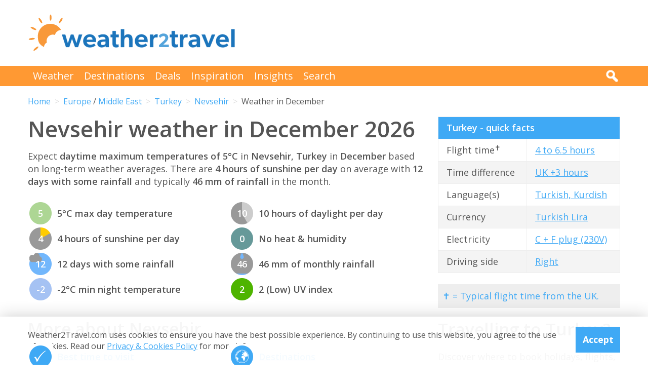

--- FILE ---
content_type: text/html; charset=UTF-8
request_url: https://weather2travel.com/turkey/nevsehir/december/
body_size: 12563
content:


<!DOCTYPE html>
<!--[if lt IE 7]> <html class="no-js ie6 oldie" lang="en"> <![endif]-->
<!--[if IE 7]>    <html class="no-js ie7 oldie" lang="en"> <![endif]-->
<!--[if IE 8]>    <html class="no-js ie8 oldie" lang="en"> <![endif]-->
<!--[if gt IE 8]><!--> <html class="no-js" lang="en"> <!--<![endif]-->
<head><!-- Google tag (gtag.js) -->
<script async src="https://www.googletagmanager.com/gtag/js?id=G-2JJSB653K2"></script>
<script>
  window.dataLayer = window.dataLayer || [];
  function gtag(){dataLayer.push(arguments);}
  gtag('js', new Date());

  gtag('config', 'G-2JJSB653K2');
</script>
	<meta charset="utf-8" />
	<meta http-equiv="X-UA-Compatible" content="IE=edge,chrome=1" />

	<title>Nevsehir weather in December 2026 | Turkey: How hot?</title>
	<meta name="description" content="Nevsehir December weather guide. Check temperature, rainfall &amp; sunshine averages &amp; more in December 2026 for Nevsehir, Turkey" />

	<link href="//fonts.googleapis.com/css?family=Open+Sans:300,400,700,600" rel="stylesheet" type="text/css">
	<link href="//maxcdn.bootstrapcdn.com/font-awesome/4.3.0/css/font-awesome.min.css" rel="stylesheet" type="text/css">
	<link href="/css/normalize.min.css?v=20160712" rel="stylesheet" type="text/css" />
	<link href="/css/main.min.css?v=20180622" rel="stylesheet" type="text/css" />
	<link href="/css/search.min.css?v=20200803" rel="stylesheet" type="text/css" />
	<link href="/css/content.min.css?v=20170125" rel="stylesheet" type="text/css" />

	<!-- Responsive and mobile friendly stuff -->
	<meta http-equiv="cleartype" content="on">
	<meta name="HandheldFriendly" content="True">
	<meta name="MobileOptimized" content="320">
	<meta name="viewport" content="width=device-width" />
	<!--                                      -->

	<!-- Twitter Card data -->
	<meta name="twitter:card" content="summary" />
	<meta name="twitter:site" content="@weather2travel">
	<meta name="twitter:title" content="Nevsehir weather in December 2026 | Turkey: How hot?">
	<meta name="twitter:description" content="Nevsehir December weather guide. Check temperature, rainfall &amp; sunshine averages &amp; more in December 2026 for Nevsehir, Turkey">
	<meta name="twitter:image" content="">
	<meta name="twitter:creator" content="@weather2travel">
	<meta name="twitter:url" content="https://www.weather2travel.com/turkey/nevsehir/december/" />
	<meta name="twitter:title" content="Nevsehir weather in December 2026 | Turkey: How hot?" />

	<!-- Open Graph data -->
	<meta property="og:title" content="Nevsehir weather in December 2026 | Turkey: How hot?" />
	<meta property="og:type" content="website" />
	<meta property="og:url" content="https://www.weather2travel.com/turkey/nevsehir/december/" />
	<meta property="og:image" content="" />
	<meta property="og:site_name" content="Weather2Travel.com" />
	<meta property="og:description" content="Nevsehir December weather guide. Check temperature, rainfall &amp; sunshine averages &amp; more in December 2026 for Nevsehir, Turkey" />

<script language="javascript" type="text/javascript" src="/js/jquery-1.11.2.min.js"></script>
<script language="javascript" type="text/javascript" src="/js/discount-code.min.js?v=20200820"></script>

	<meta name="robots" content="index, follow" />
	<meta name="robots" content="NOODP" />
	<meta name="author" content="Weather2Travel.com" />
	<meta name="copyright" content="Copyright (c) 2005-2026" />
	<meta name="revised" content="Tue, 20 Jan 2026 0:00:00 UTC" />
	<meta name="last-modified" content="Tue, 20 Jan 2026 0:00:00 UTC" />
	<link rel="canonical" href="https://www.weather2travel.com/turkey/nevsehir/december/" />
	<link rel="icon" href="/favicon.ico" type="image/x-icon" />
	<link rel="apple-touch-icon" href="/iphone.png"/>

<!-- Facebook Pixel Code -->
<script>
!function(f,b,e,v,n,t,s){if(f.fbq)return;n=f.fbq=function(){n.callMethod?
n.callMethod.apply(n,arguments):n.queue.push(arguments)};if(!f._fbq)f._fbq=n;
n.push=n;n.loaded=!0;n.version='2.0';n.queue=[];t=b.createElement(e);t.async=!0;
t.src=v;s=b.getElementsByTagName(e)[0];s.parentNode.insertBefore(t,s)}(window,
document,'script','https://connect.facebook.net/en_US/fbevents.js');

fbq('init', '237444546639682');
fbq('track', "PageView");

fbq('track', 'ViewContent');

</script>

<noscript><img height="1" width="1" style="display:none"
src="https://www.facebook.com/tr?id=237444546639682&ev=PageView&noscript=1"
/></noscript>
<!-- End Facebook Pixel Code -->

<script>
  (adsbygoogle = window.adsbygoogle || []).push({
    google_ad_client: "ca-pub-3094975846763119",
    enable_page_level_ads: true
  });
</script>

<script type="application/ld+json"> {
"@context": "https://schema.org", 
"@type": "FAQPage", 
"@id": "https://www.weather2travel.com/turkey/nevsehir/december/#faqs", 
"headline": "Nevsehir weather in December 2026 | Turkey: How hot?", 
"url": "https://www.weather2travel.com/turkey/nevsehir/december/", 
"mainEntity": [ 
 { "@type": "Question", "name": "How warm is it in Nevsehir in December?", 
  "acceptedAnswer": { "@type": "Answer", 
  "text": "Daytime temperatures usually reach 11&deg;C in Nevsehir in December, falling to 5&deg;C at night. " }} 

,  { "@type": "Question", "name": "How sunny is it in Nevsehir in December?", 
  "acceptedAnswer": { "@type": "Answer", 
  "text": "There are normally 4 hours of bright sunshine each day in Nevsehir in December - that's 46% of daylight hours. " }} 

,  { "@type": "Question", "name": "Is the sea cold around Nevsehir in December?", 
  "acceptedAnswer": { "@type": "Answer", 
  "text": "The average sea temperature around Nevsehir in December is 10&deg;C." }} 

,  { "@type": "Question", "name": "Does it rain in Nevsehir in December?", 
  "acceptedAnswer": { "@type": "Answer", 
  "text": "There are usually 18 days with some rain in Nevsehir in December and the average monthly rainfall is 126mm. " }} 

]  
} </script>  

<script type="application/ld+json">
    {
        "@context" : "http://schema.org",
        "@type" : "WebSite",
        "name" : "Weather2Travel.com",
        "alternateName": "Weather2Travel",
        "url" : "https://www.weather2travel.com/turkey/nevsehir/december/",
        "potentialAction": {
            "@type": "SearchAction",
            "target": "https://www.weather2travel.com/search/?q={search_term_string}&r=GSearch",
            "query-input": "required name=search_term_string"
            }
    }
</script>

<script type="application/ld+json">
    {
        "@context" : "http://schema.org",
        "@type" : "Organization",
        "name" : "Weather2Travel.com",
        "url" : "https://www.weather2travel.com/turkey/nevsehir/december/",
        "telephone": "+44 (0)1483 330 330",
        "address": {
            "@type": "PostalAddress",
            "addressCountry": "GB",
            "addressLocality": "Woking",
            "postalCode": "GU21 6HR",
            "streetAddress": "1 Crown Square"
            },
            "logo": "https://www.weather2travel.com/images/weather2travel-logo.png",
            "sameAs" : [
                "https://www.facebook.com/weather2travel",
                "https://twitter.com/weather2travel",
                "https://uk.pinterest.com/weather2travel",
                "https://www.instagram.com/weather2travel"
        ]
    }
</script>

<script type="application/ld+json">
	{
	"@context": "http://schema.org",
	"@type": "BreadcrumbList",
	"itemListElement": [
		{"@type":"ListItem","position": "1","item": {"@id": "https://www.weather2travel.com/","name": "Home" }}
,		{"@type":"ListItem","position": "2","item": {"@id": "https://www.weather2travel.com/turkey/","name": "Turkey" }}
,		{"@type":"ListItem","position": "3","item": {"@id": "https://www.weather2travel.com/turkey/nevsehir/","name": "Nevsehir" }}
,		{"@type":"ListItem","position": "4","item": {"@id": "https://www.weather2travel.com/turkey/nevsehir/december/","name": "Weather in December" }}
	]
	}
</script>

  <!-- ClickTripz City UCO -->
  <script type="text/javascript">
    window._CTZ = {
      "enabled": true,
      "verticals": {
        "hotel": {
          "active": true,
          "search": {
            "city": "Nevsehir",
            "countryCode": "TR"
          }
        }
      },
      "extra": {
        "city_name": "Nevsehir",
        "page_name": "city_page",
        "position": "mid_center"
      }
    };
  </script>
  <!-- /ClickTripz UCO -->


<!-- Let me Allez (letmeallez.js) - Stay22 -->
<script>
  (function (s, t, a, y, twenty, two) {
    s.Stay22 = s.Stay22 || {};

    // Just fill out your configs here
    s.Stay22.params = {
      aid: "w2t",
    };

    // Leave this part as-is;
    twenty = t.createElement(a);
    two = t.getElementsByTagName(a)[0];
    twenty.async = 1;
    twenty.src = y;
    two.parentNode.insertBefore(twenty, two);
  })(window, document, "script", "https://scripts.stay22.com/letmeallez.js");
</script>

</head><body><div class="full_width" >
		<header id="site_header" class="inner_width">

			<div id="header_container">
				<div id="header_logo">
					<a href='/' title="weather2travel.com - travel deals for your holiday in the sun"><img alt="weather2travel.com - travel deals for your holiday in the sun" src="/images/weather2travel-logo.svg" /></a>
					<div id="mobile_menu"></div>
				</div>
				<div id="header_banner">
<!-- W2T2015_728x90top -->
<ins class="adsbygoogle"
     style="display:inline-block;width:728px;height:90px"
     data-ad-client="ca-pub-3094975846763119"
     data-ad-slot="7347398493"></ins>
<script>
(adsbygoogle = window.adsbygoogle || []).push({});
</script>
				</div>
			</div>

		</header>
	</div>
	<div class="full_width" id="navbar">
		<nav class="inner_width">
			<ul id="topnav">
				<li><a href="/weather-comparison/">Weather</a></li>
				<li><a href="/destinations/">Destinations</a></li>
				<li><a href="/deals-and-discounts/">Deals</a></li>
				<li><a href="/blog/">Inspiration</a></li>
				<li><a href="/insights/">Insights</a></li>
				<li><a href="/search/">Search</a></li>
				<li id="mobile_search">
					<form action="/search/" method="GET">
						<input name="q" placeholder="Search" type="text" value="" />
						<input name="r" type="hidden" value="December---2000365" />
						<input src="/images/search.png" type="image" value="search" />
					</form>
				</li>
			</ul>
			<div id="desktop_search">
				<img src="/images/search-white.png" alt="Click to search" />
				<form action="/search/" method="GET">
					<input name="q" placeholder="Search" type="text" value="" />
					<input name="r" type="hidden" value="December---2000365" />
					<input src="/images/search.png" type="image" value="search" />
				</form>
			</div>
		</nav>
	</div>
		<div class="inner_width" id="breadcrumb">
			<ul>
<li><a href="/">Home</a></li>
<li><a href="/europe/december/">Europe</a> / <a href="/middle-east/december/">Middle East</a></li>
<li><a href="/turkey/december/">Turkey</a></li>
<li><a href="/turkey/nevsehir/december/">Nevsehir</a></li>
<li>Weather in December</li>
			</ul>
		</div>
	<div class="inner_width" id="site_torso">
		<div id="site_torso_left">
		<main>
<h1>Nevsehir weather in December 2026</h1>

<p>Expect <strong> daytime maximum temperatures of 5&deg;C</strong> in <strong>Nevsehir, Turkey</strong> in <strong>December</strong> based on long-term weather averages. There are <strong>4 hours of sunshine per day</strong> on average with <strong>12 days with some rainfall</strong> and typically <strong>46 mm of rainfall</strong> in the month.</p>

<a id='weather-months' name='weather-months'></a>
<ul class="monthly_weather">
<li><div><img src="/images_symbols/temperature7.png" alt="5&deg;C maximum daytime temperature in December in Nevsehir" /><span>5</span></div>5&deg;C max day temperature</li>
<li><div><a href='/turkey/nevsehir/december/' title="4 hours of sunshine per day (43% of daylight hours) in December in Nevsehir"><img src="/images_symbols/sunshine4.png" alt="4 hours of sunshine per day (43% of daylight hours) in December in Nevsehir" /><span>4</span></a></div>4 hours of sunshine per day</li>
<li><div><img src="/images_symbols/rainydays4.png" alt="12 days with some rainfall in December in Nevsehir" /><span>12</span></div>12 days with some rainfall</li>
<li><div><img src="/images_symbols/temperature5.png" alt="-2&deg;C minimum night-time temperature in December in Nevsehir" /><span>-2</span></div>-2&deg;C min night temperature</li>
<li><div><img src="/images_symbols/daylight10.png" alt="10 hours of daylight per day in December in Nevsehir" /><span>10</span></div>10 hours of daylight per day</li>
<li><div><img src="/images_symbols/heathumidity0.png" alt="No heat & humidity in December in Nevsehir" /><span>0</span></div>No heat &amp; humidity</li>
<li><div><img src="/images_symbols/rainfall3.png" alt="46 mm monthly rainfall in December in Nevsehir" /><span>46</span></div>46 mm of monthly rainfall</li>
<li><div><img src="/images_symbols/uv-1.png" alt="UV (maximum) index 2 (Low) in December in Nevsehir" /><span>2</span></div>2 (Low) UV index</li>
</ul>
<h3>More about Nevsehir</h3>

<ul class="monthly_weather">
		<li><div><a href="/turkey/nevsehir/#best-time-to-visit" title="Best time to visit Nevsehir"><img src="/images/btn-best-time-to-go.gif" alt="Best time to visit Nevsehir"></a></div><a href="/turkey/nevsehir/#best-time-to-visit" title="Best time to visit Nevsehir">Best time to visit</a></li>
		<li><div><a href="/turkey/nevsehir/climate/" title="Nevsehir weather averages by month"><img src="/images/btn-climate-guide.gif" alt="Nevsehir weather averages by month"></a></div><a href="/turkey/nevsehir/climate/" title="Nevsehir weather averages by month">Weather by month</a></li>
		<li><div><a href="/turkey/nevsehir/forecast/" title="Nevsehir 5-day weather forecast"><img src="/images/btn-weather-forecast.gif" alt="Nevsehir 5-day weather forecast"></a></div><a href="/turkey/nevsehir/forecast/" title="Nevsehir 5-day weather forecast">Weather forecast</a></li>
		<li><div><a href="/turkey/#destinations" title="Turkey destinations"><img src="/images/btn-destinations.gif" alt="Turkey destinations"></a></div><a href="/turkey/#destinations" title="Turkey destinations">Destinations</a></li>
		<li><div><a href="/turkey/#travel-guide" title="Turkey travel guide &amp; advice"><img src="/images/btn-travel-advice.gif" alt="Turkey travel guide &amp; advice"></a></div><a href="/turkey/#travel-guide" title="Turkey travel guide &amp; advice">Travel guide</a></li>
		<li><div><a href="/turkey/#deals" title="Turkey travel deals &amp; discounts"><img src="/images/btn-discount-codes.gif" alt="Turkey travel deals &amp; discounts"></a></div><a href="/turkey/#deals" title="Turkey travel deals &amp; discounts">Deals &amp; discounts</a></li>
</ul>
<a id='monthly' name='monthly'></a>
<h3>Nevsehir by month</h3>

	<p class="month-selector cf">
<a href='/turkey/nevsehir/january/' class="button button_small button_blue #button_orange">Jan</a> 
<a href='/turkey/nevsehir/february/' class="button button_small button_blue #button_orange">Feb</a> 
<a href='/turkey/nevsehir/march/' class="button button_small button_blue #button_orange">Mar</a> 
<a href='/turkey/nevsehir/april/' class="button button_small button_blue #button_orange">Apr</a> 
<a href='/turkey/nevsehir/may/' class="button button_small button_blue #button_orange">May</a> 
<a href='/turkey/nevsehir/june/' class="button button_small button_blue #button_orange">Jun</a> 
<a href='/turkey/nevsehir/july/' class="button button_small button_blue #button_orange">Jul</a> 
<a href='/turkey/nevsehir/august/' class="button button_small button_blue #button_orange">Aug</a> 
<a href='/turkey/nevsehir/september/' class="button button_small button_blue #button_orange">Sep</a> 
<a href='/turkey/nevsehir/october/' class="button button_small button_blue #button_orange">Oct</a> 
<a href='/turkey/nevsehir/november/' class="button button_small button_blue #button_orange">Nov</a> 
<a href='/turkey/nevsehir/december/' class="button button_small button_orange #button_blue">Dec</a> 
	</p>
<h3>Recommended for Turkey</h3>
<ul class="image_features blue four_across">
	<li>
		<a href="/redirect/recommended.php?d=-2310&w=1&r=December-0-TU&p=7" target="new window 7--2310" rel="nofollow" title="Holidays to Turkey">
			<img alt="Holidays to Turkey" src="/images_logos_big/tui-holidays.png">
			<span>TUI<sup>*</sup></span>
		</a>
	</li>
	<li>
		<a href="/redirect/recommended.php?d=-2310&w=5&r=December-0-TU&p=262" target="new window 262--2310" rel="nofollow" title="Ocean cruises to Turkey">
			<img alt="Ocean cruises to Turkey" src="/images_logos_big/marella-cruises-by-tui.png">
			<span>Marella Cruises<sup>*</sup></span>
		</a>
	</li>
	<li>
		<a href="/redirect/recommended.php?d=-2310&w=28&r=December-0-TU&p=429" target="new window 429--2310" rel="nofollow" title="Ocean cruises to Turkey">
			<img alt="Ocean cruises to Turkey" src="/images_logos_big/fred-olsen-cruises.png">
			<span>Fred Olsen<sup>*</sup></span>
		</a>
	</li>
	<li>
		<a href="/redirect/recommended.php?d=-2310&w=43&r=December-0-TU&p=162" target="new window 162--2310" rel="nofollow" title="Holidays to Turkey">
			<img alt="Holidays to Turkey" src="/images_logos_big/club-med.png">
			<span>Club Med<sup>*</sup></span>
		</a>
	</li>
</ul>

	<a id='7-1339' name='7-1339'></a>
	<div class="result discount_code_container">
		<div class="heading headingfull">
			<h3><a href="/redirect/destinationdeal.php?p=7&d=1339&r=December-0-TU-2-2000365" rel="nofollow" target="_blank" title="TUI sale: 10% off 2026/2027 holidays">TUI sale: 10% off 2026/2027 holidays</a></h3>
		</div>
		<div class="logo">
			<a href="/redirect/destinationdeal.php?p=7&d=1339&r=December-0-TU-2-2000365" rel="nofollow" target="_blank" title="TUI"><img src='/images_logos_big/tui-holidays.png' border="0" alt="TUI" width="180" height="120"></a>
<a href="/redirect/destinationdeal.php?p=7&d=1339&r=December-0-TU-2-2000365" rel="nofollow" target="_blank" title="TUI discount code" class="logo_button discount #deal #sale #exclusive">Discount Code</a>
		</div>
		<div class="content">
			<ul>
<li>Save 10% on 2026/2027 holidays in biggest ever TUI sale</li>
<li>Max discount &pound;500. T&amp;Cs apply. &pound;500 min spend</li>
			<li>Travel between 1st May 2026 &amp; 31st Oct 2027 (inclusive)</li>
			</ul>
		</div>
		<div class="content2">
			<div class="span_full">
				<div class="discount_code" data-merchant-id="7" data-deal-id="1339">
					<a href="/redirect/destinationdeal.php?p=7&d=1339&r=December-0-TU-2-2000365" rel="nofollow" target="_blank">Show discount code<img src="/images/button-reveal.svg" alt="Show discount code" /></a>
					<span>******ALE</span>
				</div>
			</div>

			<div class="span_full discount_code_visit">
		<a class="feature_button" href="/redirect/destinationdeal.php?p=7&d=1339&r=December-0-TU-2-2000365" rel="nofollow" target="_blank" title="TUI sale: 10% off 2026/2027 holidays">Redeem TUI discount code >></a>
			</div>

			<div class="span_full">
				<p>Expires at 23:59 on Saturday 31st Jan 2026 &middot; <a class="dontreveal" href="/deals-and-discounts/tui/">View all TUI offers</a></p>
			</div>
		</div>
	</div>
<div class="widget_container productsearch" style="background-color:#70cbf4; border-color:#70cbf4">
<h3 style="color:#ffffff;"><img src="/images_widgets/tui.png" alt="TUI" title="TUI" />TUI deal finder</h3>
<form action="/redirect/dealwidget.php" method="GET" id="singlefield" target="tui">
			<p>

<label for="d" style="color:#ffffff;">Destination</label>
<select name="d" class="styled_select">
  <option value='-1'>Any destination</option>
<optgroup label="Popular">
  <option value='-2235'>Algarve</option>
  <option value='-2281'>Costa Blanca</option>
  <option value='-2284'>Costa del Sol</option>
  <option value='-2113'>Crete</option>
  <option value='-2076'>Croatia</option>
  <option value='-2079'>Cyprus</option>
  <option value='-2087'>Egypt</option>
  <option value='-2331'>Florida</option>
  <option value='-2273'>Fuerteventura</option>
  <option value='-2274'>Gran Canaria</option>
  <option value='-2269'>Ibiza</option>
  <option value='-2158'>Italy</option>
  <option value='-2278'>Lanzarote</option>
  <option value='-2237'>Madeira</option>
  <option value='-2270'>Majorca</option>
  <option value='-2194'>Malta</option>
  <option value='-2124'>Rhodes</option>
  <option value='-2126'>Santorini</option>
  <option value='-2279'>Tenerife</option>
  <option value='-2304'>Thailand</option>
  <option value='-2310'>Turkey</option>
  <option value='-2132'>Zante</option>
</optgroup>
<optgroup label="Africa">
  <option value='-4001'>Africa</option>
  <option value='-4012'>North Africa</option>
  <option value='-2062'>Cape Verde</option>
  <option value='-2087'>Egypt</option>
  <option value='-2105'>Gambia</option>
  <option value='-2173'>Kenya</option>
  <option value='-2208'>Morocco</option>
  <option value='-2251'>Senegal</option>
  <option value='-2303'>Tanzania</option>
  <option value='-2309'>Tunisia</option>
</optgroup>
<optgroup label="Asia">
  <option value='-4003'>Asia</option>
  <option value='-4008'>Far East</option>
  <option value='-4018'>South East Asia</option>
  <option value='-4019'>Southern Asia</option>
  <option value='-2147'>India</option>
  <option value='-2150'>Indonesia</option>
  <option value='-2224'>Oman</option>
  <option value='-2239'>Qatar</option>
  <option value='-2286'>Sri Lanka</option>
  <option value='-2304'>Thailand</option>
  <option value='-2319'>UAE</option>
</optgroup>
<optgroup label="Austria">
  <option value='-3005'>Austrian Alps</option>
</optgroup>
<optgroup label="Balearic Islands">
  <option value='-2268'>Formentera</option>
  <option value='-2269'>Ibiza</option>
  <option value='-2270'>Majorca</option>
  <option value='-2271'>Menorca</option>
</optgroup>
<optgroup label="Canada">
  <option value='-2057'>Ontario</option>
  <option value='-2059'>Quebec</option>
</optgroup>
<optgroup label="Canary Islands">
  <option value='-2273'>Fuerteventura</option>
  <option value='-2274'>Gran Canaria</option>
  <option value='-2276'>La Gomera</option>
  <option value='-2277'>La Palma</option>
  <option value='-2278'>Lanzarote</option>
  <option value='-2279'>Tenerife</option>
</optgroup>
<optgroup label="Caribbean">
  <option value='-4004'>Caribbean</option>
  <option value='-2009'>Antigua</option>
  <option value='-2012'>Aruba</option>
  <option value='-2027'>Barbados</option>
  <option value='-2078'>Curacao</option>
  <option value='-2084'>Dominican Republic</option>
  <option value='-2134'>Grenada</option>
  <option value='-2167'>Jamaica</option>
  <option value='-2290'>St Lucia</option>
  <option value='-2308'>Trinidad and Tobago</option>
</optgroup>
<optgroup label="Central America">
  <option value='-4005'>Central America</option>
  <option value='-2075'>Costa Rica</option>
</optgroup>
<optgroup label="Egypt">
  <option value='-2088'>Red Sea</option>
</optgroup>
<optgroup label="Europe">
  <option value='-4007'>Europe</option>
  <option value='-2002'>Albania</option>
  <option value='-2022'>Austria</option>
  <option value='-2029'>Belgium</option>
  <option value='-2042'>Bulgaria</option>
  <option value='-2076'>Croatia</option>
  <option value='-2079'>Cyprus</option>
  <option value='-2080'>Czech Republic</option>
  <option value='-2081'>Denmark</option>
  <option value='-2092'>Estonia</option>
  <option value='-2098'>Finland</option>
  <option value='-2099'>France</option>
  <option value='-2108'>Germany</option>
  <option value='-2110'>Gibraltar</option>
  <option value='-2111'>Greece</option>
  <option value='-2145'>Hungary</option>
  <option value='-2146'>Iceland</option>
  <option value='-2158'>Italy</option>
  <option value='-2170'>Jersey</option>
  <option value='-2386'>Lapland</option>
  <option value='-2186'>Luxembourg</option>
  <option value='-2194'>Malta</option>
  <option value='-2204'>Monaco</option>
  <option value='-2213'>Netherlands</option>
  <option value='-2188'>North Macedonia</option>
  <option value='-2223'>Norway</option>
  <option value='-2233'>Poland</option>
  <option value='-2234'>Portugal</option>
  <option value='-2241'>Romania</option>
  <option value='-2259'>Slovenia</option>
  <option value='-2266'>Spain</option>
  <option value='-2298'>Sweden</option>
  <option value='-2299'>Switzerland</option>
  <option value='-2310' selected>Turkey</option>
  <option value='-3004'>Alps</option>
</optgroup>
<optgroup label="Florida">
  <option value='276691'>Orlando</option>
</optgroup>
<optgroup label="France">
  <option value='-2404'>South of France</option>
</optgroup>
<optgroup label="Greece">
  <option value='-2112'>Corfu</option>
  <option value='-2113'>Crete</option>
  <option value='-2114'>Halkidiki</option>
  <option value='-2115'>Kefalonia</option>
  <option value='-2116'>Kos</option>
  <option value='-2117'>Lefkas</option>
  <option value='-2119'>Mykonos</option>
  <option value='-2120'>Naxos</option>
  <option value='-2121'>Paros</option>
  <option value='-2122'>Paxos</option>
  <option value='-2123'>Peloponnese</option>
  <option value='-2124'>Rhodes</option>
  <option value='-2125'>Samos</option>
  <option value='-2126'>Santorini</option>
  <option value='-2127'>Skiathos</option>
  <option value='-2128'>Skopelos</option>
  <option value='-2131'>Thassos</option>
  <option value='-2132'>Zante</option>
</optgroup>
<optgroup label="India">
  <option value='-2148'>Goa</option>
</optgroup>
<optgroup label="Indian Ocean">
  <option value='-4009'>Indian Ocean</option>
  <option value='-2192'>Maldives</option>
  <option value='-2198'>Mauritius</option>
  <option value='-2253'>Seychelles</option>
</optgroup>
<optgroup label="Indonesia">
  <option value='-2151'>Bali</option>
</optgroup>
<optgroup label="Italy">
  <option value='-2387'>Calabria</option>
  <option value='-2161'>Campania</option>
  <option value='-2159'>Italian Lakes</option>
  <option value='-2160'>Italian Riviera</option>
  <option value='-2162'>Sardinia</option>
  <option value='-2163'>Sicily</option>
  <option value='-2164'>Tuscany</option>
  <option value='-2165'>Venetian Riviera</option>
  <option value='-2543'>Dolomites</option>
  <option value='-3008'>Puglia</option>
</optgroup>
<optgroup label="Mediterranean">
  <option value='-4010'>Mediterranean</option>
</optgroup>
<optgroup label="Mexico">
  <option value='-2201'>Caribbean Coast</option>
</optgroup>
<optgroup label="Middle East">
  <option value='-4011'>Middle East</option>
</optgroup>
<optgroup label="North America">
  <option value='-4013'>North America</option>
  <option value='-2048'>Canada</option>
  <option value='-2200'>Mexico</option>
  <option value='-2321'>USA</option>
</optgroup>
<optgroup label="Portugal">
  <option value='-2235'>Algarve</option>
  <option value='-2237'>Madeira</option>
</optgroup>
<optgroup label="Scandinavia">
  <option value='-4016'>Scandinavia</option>
</optgroup>
<optgroup label="Spain">
  <option value='-2267'>Balearic Islands</option>
  <option value='-2272'>Canary Islands</option>
  <option value='-2280'>Costa Almeria</option>
  <option value='-2281'>Costa Blanca</option>
  <option value='-2282'>Costa Brava</option>
  <option value='-2283'>Costa de la Luz</option>
  <option value='-2284'>Costa del Sol</option>
  <option value='-2285'>Costa Dorada</option>
</optgroup>
<optgroup label="Switzerland">
  <option value='-3010'>Swiss Alps</option>
</optgroup>
<optgroup label="Turkey">
  <option value='-2311'>Antalya Coast</option>
  <option value='-2312'>Bodrum and Izmir Coast</option>
  <option value='-2313'>Dalaman and Marmaris Coast</option>
</optgroup>
<optgroup label="UAE">
  <option value='102099'>Dubai</option>
</optgroup>
<optgroup label="USA">
  <option value='-2326'>California</option>
  <option value='-2329'>D.C.</option>
  <option value='-2331'>Florida</option>
  <option value='-2335'>Illinois</option>
  <option value='-2340'>Louisiana</option>
  <option value='-2343'>Massachusetts</option>
  <option value='-2350'>Nevada</option>
  <option value='-2354'>New York</option>
</optgroup>
</select></p>
<input type="submit" class="search_submit" value="Search" style="background-color:#d51116;color:#ffffff;" />
<input type="hidden" name="w" id="w" value="1" /><input type="hidden" name="r" id="r" value="December-0-TU-2000365" /><input type="hidden" name="p" id="p" value="7" /></form>
</div>
<div id="body_banner">
<!-- W2T2015_Responsive -->
<ins class="adsbygoogle"
     style="display:block"
     data-ad-client="ca-pub-3094975846763119"
     data-ad-slot="6006290491"
     data-ad-format="auto"></ins>
<script>
(adsbygoogle = window.adsbygoogle || []).push({});
</script>
</div>
<p class="didyouknow">The December weather guide for Turkey (Nevsehir) shows long term weather averages processed from data supplied by <strong>CRU (University of East Anglia)</strong>, the <strong>Met Office</strong> &amp; the <strong>Netherlands Meteorological Institute</strong>. Find out more about our <strong><a href='/data-sources/#monthly-weather'>data sources</a></strong>. </p>

<p>Metric (&deg;C / mm) &nbsp;|&nbsp; <a href='?Units=1'>Imperial (&deg;F / inches)</a></p>
	<div class="table_style">
		<div class="table_cell_style social_share">
			<ul class="social_share">
				<li><a target="_blank" rel="nofollow" href="https://www.facebook.com/sharer/sharer.php?u=https%3A%2F%2Fwww.weather2travel.com%2Fturkey%2Fnevsehir%2Fdecember%2F" title="Facebook"><i class="fa fa-facebook"></i><span>Facebook</span></a></li>
				<li><a target="_blank" rel="nofollow" href="https://twitter.com/intent/tweet?text=Nevsehir+weather+in+December+2026+via+%40weather2travel&url=https%3A%2F%2Fwww.weather2travel.com%2Fturkey%2Fnevsehir%2Fdecember%2F" title="Twitter"><i class="fa fa-twitter"></i><span>Twitter</span></a></li>
				<li><a target="_blank" rel="nofollow" href="https://pinterest.com/pin/create/button/?url=https%3A%2F%2Fwww.weather2travel.com%2Fturkey%2Fnevsehir%2Fdecember%2F&media=&description=#" title="Pinterest (1 share)"><i class="fa fa-pinterest-p"></i><span>Pinterest (1 share)</span></a></li>
			</ul>
		</div>
	</div>
<p><a href='#top'>Back to top</a></p>

<h3>More about Turkey</h3>
	<div class="features #four_columns">
		<ul>
			<li>
				<a href="/blog/dalaman-or-antalya-which-is-better/">
				<img alt="Dalaman or Antalya: which is best for a beach break?" src="/images_blog/turquoise-coast-southern-turkey-cliffs.jpg" />
				<span>Dalaman or Antalya: which is best for a beach break?</span>
				</a>
			</li>
			<li>
				<a href="/blog/best-for-families-canary-islands-or-turkey/">
				<img alt="Turkey versus the Canaries: which is best for a family?" src="/images_blog/roque-nublo-gran-canaria-spain.jpg" />
				<span>Turkey versus the Canaries: which is best for a family?</span>
				</a>
			</li>
			<li>
				<a href="/blog/which-turkish-resort-is-right-for-you/">
				<img alt="Which Turkish resort is right for you?" src="/images_blog/which-turkish-resort-is-right-for-you.jpg" />
				<span>Which Turkish resort is right for you?</span>
				</a>
			</li>
		</ul>
	</div>
<a id='faqs' name='faqs'></a>

<!--question and answer start-->
<div class="faq" itemscope itemprop="mainEntity" itemtype="https://schema.org/Question">
	<h3 class="faq_question" itemprop="name">How warm is it in Nevsehir in December?</h3>
	<div class="faq_answer" itemscope itemprop="acceptedAnswer" itemtype="https://schema.org/Answer">
		<div itemprop="text">
			<p>Daytime temperatures usually reach <strong>11&deg;C</strong> in <strong>Nevsehir</strong> in <strong>December</strong>, falling to 5&deg;C at night. </p>
		</div>
	</div>
</div>
<!--question and answer end-->

<!--question and answer start-->
<div class="faq" itemscope itemprop="mainEntity" itemtype="https://schema.org/Question">
	<h3 class="faq_question" itemprop="name">How sunny is it in Nevsehir in December?</h3>
	<div class="faq_answer" itemscope itemprop="acceptedAnswer" itemtype="https://schema.org/Answer">
		<div itemprop="text">
			<p>There are normally <strong>4 hours</strong> of bright sunshine each day in <strong>Nevsehir</strong> in <strong>December</strong> - that's <strong>46% of daylight hours</strong>. </p>
		</div>
	</div>
</div>
<!--question and answer end-->

<!--question and answer start-->
<div class="faq" itemscope itemprop="mainEntity" itemtype="https://schema.org/Question">
	<h3 class="faq_question" itemprop="name">Is the sea cold around Nevsehir in December?</h3>
	<div class="faq_answer" itemscope itemprop="acceptedAnswer" itemtype="https://schema.org/Answer">
		<div itemprop="text">
			<p>The average sea temperature around <strong>Nevsehir</strong> in <strong>December</strong> is <strong>10&deg;C</strong>.</p>
		</div>
	</div>
</div>
<!--question and answer end-->

<!--question and answer start-->
<div class="faq" itemscope itemprop="mainEntity" itemtype="https://schema.org/Question">
	<h3 class="faq_question" itemprop="name">Does it rain in Nevsehir in December?</h3>
	<div class="faq_answer" itemscope itemprop="acceptedAnswer" itemtype="https://schema.org/Answer">
		<div itemprop="text">
			<p>There are usually <strong>18 days</strong> with some rain in <strong>Nevsehir</strong> in <strong>December</strong> and the average monthly rainfall is <strong>126mm</strong>. </p>
		</div>
	</div>
</div>
<!--question and answer end-->

<a id='sunrise-sunset' name='sunrise-sunset'></a>
<h2>Nevsehir December sunrise &amp; sunset times</h2>
<p>Browse the sunrise and sunset times for Nevsehir in December 2026. Select a month to view Nevsehir sunrise and sunset times for the next 12 months. </p>	<p class="month-selector cf">
<a href='/turkey/nevsehir/january/#sunrise-sunset' class="button button_small button_blue #button_orange">Jan</a><a href='/turkey/nevsehir/february/#sunrise-sunset' class="button button_small button_blue #button_orange">Feb</a><a href='/turkey/nevsehir/march/#sunrise-sunset' class="button button_small button_blue #button_orange">Mar</a><a href='/turkey/nevsehir/april/#sunrise-sunset' class="button button_small button_blue #button_orange">Apr</a><a href='/turkey/nevsehir/may/#sunrise-sunset' class="button button_small button_blue #button_orange">May</a><a href='/turkey/nevsehir/june/#sunrise-sunset' class="button button_small button_blue #button_orange">Jun</a><a href='/turkey/nevsehir/july/#sunrise-sunset' class="button button_small button_blue #button_orange">Jul</a><a href='/turkey/nevsehir/august/#sunrise-sunset' class="button button_small button_blue #button_orange">Aug</a><a href='/turkey/nevsehir/september/#sunrise-sunset' class="button button_small button_blue #button_orange">Sep</a><a href='/turkey/nevsehir/october/#sunrise-sunset' class="button button_small button_blue #button_orange">Oct</a><a href='/turkey/nevsehir/november/#sunrise-sunset' class="button button_small button_blue #button_orange">Nov</a><a href='/turkey/nevsehir/december/#sunrise-sunset' class="button button_small button_orange #button_blue">Dec</a>	</p>
<div class="table_wrapper">
<table class="blue_headers bordered_headers bordered_cells">
<tr>
	<th>Date</th>
	<th>Sunrise times</th>
	<th>Sunset times</th>
</tr>
<tr>
	<td>Tuesday, 1st December 2026</td>
	<td>07:40</td>
	<td>17:20</td>
</tr>
<tr>
	<td>Wednesday, 16th December 2026</td>
	<td>07:52</td>
	<td>17:21</td>
</tr>
<tr>
	<td>Thursday, 31st December 2026</td>
	<td>07:59</td>
	<td>17:30</td>
</tr>
</table>
</div>

					<div class="signup_box">
						<h2>Be inspired</h2>
						<p>Get your weekly fix of holiday inspiration from some of the world's best travel writers plus save on your next trip with the latest exclusive offers</p>
						<form action="/newsletter/" method="POST">
							<p>
								<input type="email" name="email" placeholder="Email address" />
								<input type="submit" value="Sign up" />
							</p>
						</form>
						<p>We promise not to share your details</p>
					</div>

<h2>Related posts</h2>
	<div class="features #four_columns">
		<ul>
			<li>
				<a href="/holidays/where-to-go-this-year/">
				<img alt="10 top places with fantastic reasons to visit in 2026" src="/images_blog/twin-towered-guadalajara-cathedral-mexico.jpg" />
				<span>10 top places with fantastic reasons to visit in 2026</span>
				</a>
			</li>
			<li>
				<a href="/insights/coolcations-cooler-summer-holiday-destinations/">
				<img alt="Coolcations: Cooler summer holiday destinations for 2026" src="/images_blog/sauzon-belle-ile-en-mer-brittany.jpg" />
				<span>Coolcations: Cooler summer holiday destinations for 2026</span>
				</a>
			</li>
			<li>
				<a href="/blog/what-are-fred-olsen-cruises-really-like/">
				<img alt="What's it really like on a Fred Olsen cruise?" src="/images_blog/fred-olsen-bolette-in-olden-norway.jpg" />
				<span>What's it really like on a Fred Olsen cruise?</span>
				</a>
			</li>
		</ul>
	</div>
<h2>Popular travel offers</h2>
	<div class="features #four_columns">
		<ul>
			<li>
				<a href="/deals-and-discounts/tui/">
				<img alt="TUI sale: 10% off 2026/2027 holidays - up to &pound;500" src="/images_logos_big/tui-holidays.png" />
				<span>TUI sale: 10% off 2026/2027 holidays - up to &pound;500</span>
				</a>
			</li>
			<li>
				<a href="/deals-and-discounts/marella-cruises/">
				<img alt="Marella Cruises: up to &pound;300 off 2026/2027 sailings" src="/images_logos_big/marella-cruises-by-tui.png" />
				<span>Marella Cruises: up to &pound;300 off 2026/2027 sailings</span>
				</a>
			</li>
			<li>
				<a href="/deals-and-discounts/avis/">
				<img alt="Avis: Top offers on car hire in Europe &amp; beyond" src="/images_logos_big/avis.png" />
				<span>Avis: Top offers on car hire in Europe &amp; beyond</span>
				</a>
			</li>
		</ul>
	</div>
<h3>Explore holiday destinations</h3>
	<ul class='three_column_list orange_bullet'>
		<li><a href="/beach-holidays/">Beach holidays</a></li>
		<li><a href="/city-breaks/">City breaks</a></li>
		<li><a href="/family-holidays/">Family holidays</a></li>
		<li><a href="/half-term-holidays/">Half term holidays</a></li>
		<li><a href="/spring-holidays/">Spring holidays</a></li>
		<li><a href="/summer-holidays/">Summer holidays</a></li>
		<li><a href="/autumn-holidays/">Autumn holidays</a></li>
		<li><a href="/winter-sun-holidays/">Winter sun holidays</a></li>
		<li><a href="/honeymoons/">Honeymoons</a></li>
		<li><a href="/insights/coolcations-cooler-summer-holiday-destinations/">Coolcations</a></li>
		<li><a href="/weather-comparison/">Compare places</a></li>
		<li><a href="/skiing-holidays/">Ski resorts</a></li>
	</ul>
<p><a href='/holidays/' class="button #button_small button_blue #button_orange">More holidays</a></p>
<h3>Save with latest deals &amp; discounts</h3>
	<ul class='three_column_list orange_bullet'>
		<li><a href="/deals-and-discounts/holidays/">Holiday offers</a></li>
		<li><a href="/deals-and-discounts/travel-brands/">Top travel brands</a></li>
		<li><a href="/deals-and-discounts/flights/">Airlines &amp; flights</a></li>
		<li><a href="/deals-and-discounts/hotels/">Discount hotels</a></li>
		<li><a href="/deals-and-discounts/tui/">TUI</a></li>
		<li><a href="/deals-and-discounts/jet2holidays/">Jet2holidays</a></li>
		<li><a href="/deals-and-discounts/neilson/">Neilson</a></li>
		<li><a href="/deals-and-discounts/marella-cruises/">Marella Cruises</a></li>
		<li><a href="/deals-and-discounts/pierre-and-vacances/">Pierre &amp; Vacances</a></li>
		<li><a href="/deals-and-discounts/caledonian-travel/">Caledonian Travel</a></li>
		<li><a href="/deals-and-discounts/club-med/">Club Med</a></li>
		<li><a href="/deals-and-discounts/january-sales/">January sales</a></li>
	</ul>
<p><a href='/deals-and-discounts/' class="button #button_small button_blue #button_orange">More deals</a></p>
<h3>Airport parking</h3>
	<ul class='three_column_list orange_bullet'>
		<li><a href="/deals-and-discounts/manchester-airport/parking/">Manchester Airport</a></li>
		<li><a href="/deals-and-discounts/stansted-airport/parking/">Stansted Airport</a></li>
		<li><a href="/deals-and-discounts/bristol-airport/parking/">Bristol Airport</a></li>
		<li><a href="/deals-and-discounts/luton-airport/parking/">Luton Airport</a></li>
		<li><a href="/deals-and-discounts/birmingham-airport/parking/">Birmingham Airport</a></li>
		<li><a href="/deals-and-discounts/edinburgh-airport/parking/">Edinburgh Airport</a></li>
		<li><a href="/deals-and-discounts/gatwick-airport/parking/">Gatwick Airport</a></li>
		<li><a href="/deals-and-discounts/glasgow-airport/parking/">Glasgow Airport</a></li>
		<li><a href="/deals-and-discounts/newcastle-airport/parking/">Newcastle Airport</a></li>
	</ul>
<p><a href='/airport-parking/' class="button #button_small button_blue #button_orange">More parking</a></p>
<h3>Airport lounges</h3>
	<ul class='three_column_list orange_bullet'>
		<li><a href="/deals-and-discounts/manchester-airport/lounges/">Manchester Airport</a></li>
		<li><a href="/deals-and-discounts/birmingham-airport/lounges/">Birmingham Airport</a></li>
		<li><a href="/deals-and-discounts/bristol-airport/lounges/">Bristol Airport</a></li>
		<li><a href="/deals-and-discounts/edinburgh-airport/lounges/">Edinburgh Airport</a></li>
		<li><a href="/deals-and-discounts/glasgow-airport/lounges/">Glasgow Airport</a></li>
		<li><a href="/deals-and-discounts/heathrow-airport/lounges/">Heathrow Airport</a></li>
		<li><a href="/deals-and-discounts/newcastle-airport/lounges/">Newcastle Airport</a></li>
		<li><a href="/deals-and-discounts/stansted-airport/lounges/">Stansted Airport</a></li>
		<li><a href="/deals-and-discounts/gatwick-airport/lounges/">Gatwick Airport</a></li>
	</ul>
<p><a href='/airport-lounges/' class="button #button_small button_blue #button_orange">More lounges</a></p>
	<div class="table_style">
		<div class="table_cell_style social_share">
			<ul class="social_share">
				<li><a target="_blank" rel="nofollow" href="https://www.facebook.com/sharer/sharer.php?u=https%3A%2F%2Fwww.weather2travel.com%2Fturkey%2Fnevsehir%2Fdecember%2F" title="Facebook"><i class="fa fa-facebook"></i><span>Facebook</span></a></li>
				<li><a target="_blank" rel="nofollow" href="https://twitter.com/intent/tweet?text=Nevsehir+weather+in+December+2026+via+%40weather2travel&url=https%3A%2F%2Fwww.weather2travel.com%2Fturkey%2Fnevsehir%2Fdecember%2F" title="Twitter"><i class="fa fa-twitter"></i><span>Twitter</span></a></li>
				<li><a target="_blank" rel="nofollow" href="https://pinterest.com/pin/create/button/?url=https%3A%2F%2Fwww.weather2travel.com%2Fturkey%2Fnevsehir%2Fdecember%2F&media=&description=#" title="Pinterest (1 share)"><i class="fa fa-pinterest-p"></i><span>Pinterest (1 share)</span></a></li>
			</ul>
		</div>
	</div>
	<p>
		<a href="#site_torso" class="button button_small button_blue #button_orange">Top ^</a>
	</p>
</main>
</div>
		<aside id="site_torso_right">
<div class="table_wrapper">
<table class="blue_headers bordered_headers bordered_cells">
<tr>
  <th colspan='2'>Turkey - quick facts</th>
</tr>
<tr>
	<td valign='top'>Flight time<sup>&#10013;</sup></td>
	<td valign='top'><a href='/turkey/#flight-time'>4 to 6.5 hours</a></td>
</tr>
<tr>
	<td valign='top'>Time difference </td>
	<td valign='top'><a href='/turkey/#time-difference'>UK +3 hours</a></td>
</tr>
<tr>
	<td valign='top'>Language(s)</td>
	<td valign='top'><a href='/turkey/#languages'>Turkish, Kurdish</a></td>
</tr>
<tr>
	<td valign='top'>Currency</td>
	<td valign='top'><a href='/turkey/#currency'>Turkish Lira</a></td>
</tr>
<tr>
	<td valign='top'>Electricity</td>
	<td valign='top'><a href='/turkey/#electricity'>C + F plug (230V)</a></td>
</tr>
<tr>
	<td valign='top'>Driving side</td>
	<td valign='top'><a href='/turkey/#driving-side'>Right</a></td>
</tr>
</table>
</div>

<p class='didyouknow'>&#10013; = Typical flight time from the UK.</p>
<a id='ready-to-book' name='ready-to-book'></a>
  <h3>Travelling to Turkey?</h3>
<p>Discover where to book holidays, flights, hotels and more from popular travel providers for your trip to Turkey in 2026/2027.</p>
<ul class="orange_bullet two_column_list">
	<li><a href="/turkey/#holidays" title="Holidays">Holidays</a></li>	<li><a href="/turkey/#flights" title="Flights">Flights</a></li>	<li><a href="/turkey/#hotels" title="Hotels">Hotels</a></li>	<li><a href="/turkey/#accommodation" title="Accommodation">Accommodation</a></li></ul>
<ul class="orange_bullet two_column_list">
	<li><a href="/turkey/#airport-taxis" title="Airport taxis">Airport taxis</a></li>
	<li><a href="/turkey/#boat-rental" title="Boat rental">Boat rental</a></li>
	<li><a href="/turkey/#buses-and-trains" title="Buses & trains">Buses & trains</a></li>
	<li><a href="/turkey/#car-hire" title="Car hire">Car hire</a></li>
	<li><a href="/turkey/#driving-advice" title="Driving advice">Driving advice</a></li>
	<li><a href="/turkey/#esims" title="eSIMs">eSIMs</a></li>
	<li><a href="/turkey/#ferries" title="Ferries">Ferries</a></li>
	<li><a href="/turkey/#money-transfers" title="Money transfers">Money transfers</a></li>
	<li><a href="/turkey/#ocean-cruises" title="Ocean cruises">Ocean cruises</a></li>
	<li><a href="/turkey/#things-to-do" title="Things to do">Things to do</a></li>
	<li><a href="/turkey/#escorted-tours" title="Tours">Tours</a></li>
</ul>

				<div class="signup_box">
					<h2>Be inspired</h2>
					<p>Get your weekly fix of holiday inspiration from leading travel writers</p>
					<form action="/newsletter/" method="POST">
						<p>
							<input type="email" name="email" placeholder="Email address" />
							<input type="submit" value="Sign up" />
						</p>
					</form>
					<p>We promise not to share your details</p>
				</div>
<div class="features_box #bordered_orange bordered_blue">
	<h2>Top online deals</h2>
	<ul>
<li><a href='/deals-and-discounts/tui/' title="TUI sale: 10% off 2026/2027 holidays - up to &pound;500"><img src="/images_logos_big/tui-holidays.png" alt="TUI sale: 10% off 2026/2027 holidays - up to &pound;500" /><span>TUI sale: 10% off 2026/2027 holidays - up to &pound;500</span></a></li>
<li><a href='/deals-and-discounts/marella-cruises/' title="Marella Cruises: up to &pound;300 off 2026/2027 sailings"><img src="/images_logos_big/marella-cruises-by-tui.png" alt="Marella Cruises: up to &pound;300 off 2026/2027 sailings" /><span>Marella Cruises: up to &pound;300 off 2026/2027 sailings</span></a></li>
<li><a href='/deals-and-discounts/avis/' title="Avis: Top offers on car hire in Europe &amp; beyond"><img src="/images_logos_big/avis.png" alt="Avis: Top offers on car hire in Europe &amp; beyond" /><span>Avis: Top offers on car hire in Europe &amp; beyond</span></a></li>
<li><a href='/deals-and-discounts/jet2holidays/' title="Jet2holidays sale: &pound;100 per person off holidays"><img src="/images_logos_big/jet2holidays.png" alt="Jet2holidays sale: &pound;100 per person off holidays" /><span>Jet2holidays sale: &pound;100 per person off holidays</span></a></li>
<li><a href='/deals-and-discounts/british-airways/' title="BA Original sale: Top deals on flights &amp; holidays"><img src="/images_logos_big/british-airways.png" alt="BA Original sale: Top deals on flights &amp; holidays" /><span>BA Original sale: Top deals on flights &amp; holidays</span></a></li>
<li><a href='/deals-and-discounts/easyjet-holidays/' title="easyJet holidays sale: up to &pound;400 off holidays"><img src="/images_logos_big/easyjet-holidays.png" alt="easyJet holidays sale: up to &pound;400 off holidays" /><span>easyJet holidays sale: up to &pound;400 off holidays</span></a></li>
</ul>
	<p><a href="/deals-and-discounts/" class="button #button_small button_blue #button_orange">More deals &amp; discounts >></a></p>
</div>
<div class="features_box bordered_orange #bordered_blue">
	<h2>Featured articles</h2>
	<ul>
		<li>
			<a href='/holidays/where-to-go-this-year/' title="10 top places with fantastic reasons to visit in 2026">			<img src="/images_blog/twin-towered-guadalajara-cathedral-mexico.jpg" alt="10 top places with fantastic reasons to visit in 2026" />
			<span>10 top places with fantastic reasons to visit in 2026</span>
			</a>
		</li>
		<li>
			<a href='/insights/coolcations-cooler-summer-holiday-destinations/' title="Coolcations: Cooler summer holiday destinations for 2026">			<img src="/images_blog/sauzon-belle-ile-en-mer-brittany.jpg" alt="Coolcations: Cooler summer holiday destinations for 2026" />
			<span>Coolcations: Cooler summer holiday destinations for 2026</span>
			</a>
		</li>
		<li>
			<a href='/blog/what-are-fred-olsen-cruises-really-like/' title="What's it really like on a Fred Olsen cruise?">			<img src="/images_blog/fred-olsen-bolette-in-olden-norway.jpg" alt="What's it really like on a Fred Olsen cruise?" />
			<span>What's it really like on a Fred Olsen cruise?</span>
			</a>
		</li>
		<li>
			<a href='/blog/why-consider-holidays-to-kas-turkey/' title="Why historic Kas should be your next Turkish destination">			<img src="/images_blog/above-kas-turkey-looking-west.jpg" alt="Why historic Kas should be your next Turkish destination" />
			<span>Why historic Kas should be your next Turkish destination</span>
			</a>
		</li>
		<li>
			<a href='/blog/dalaman-or-antalya-which-is-better/' title="Dalaman or Antalya: which is best for a beach break?">			<img src="/images_blog/turquoise-coast-southern-turkey-cliffs.jpg" alt="Dalaman or Antalya: which is best for a beach break?" />
			<span>Dalaman or Antalya: which is best for a beach break?</span>
			</a>
		</li>
		<li>
			<a href='/blog/best-excursions-in-marmaris-turkey/' title="Best shore excursions when you cruise into Marmaris, Turkey">			<img src="/images_blog/port-of-marmaris-turkey.jpg" alt="Best shore excursions when you cruise into Marmaris, Turkey" />
			<span>Best shore excursions when you cruise into Marmaris, Turkey</span>
			</a>
		</li>
	</ul>
	<p><a href="/blog/" class="button #button_small #button_blue button_orange">More articles...</a></p>
</div>
<div class="features_box bordered_orange #bordered_blue">
<h2>What's trending?</h2>
	<ul>
		<li><a href="/deals-and-discounts/january-sales/"><img src="/images_blog/january-sales-travel-deals-and-holiday-offers.jpg" alt="January sales">
		<span><strong>January sales</strong><br />Handpicked travel deals &amp; holiday discounts</span>
		</a></li>
		<li><a href="/holidays/where-to-go-this-year/"><img src="/images_blog/sharks-bay-sharm.jpg" alt="Where to go in 2026">
		<span><strong>Where to go in 2026</strong><br />Explore destinations to visit on holiday in 2026</span>
		</a></li>
		<li><a href="/holidays/cheapest-places-to-visit-in-europe/"><img src="/images_blog/ksamil-beach-albania.jpg" alt="Cheapest places to visit">
		<span><strong>Cheapest places to visit</strong><br />Discover where to go in Europe on a budget</span>
		</a></li>
		<li><a href="/holidays/cheapest-cities-in-europe/"><img src="/images_blog/archaeological-museum-skopje-north-macedonia.jpg" alt="Cheapest city breaks">
		<span><strong>Cheapest city breaks</strong><br />Most affordable European cities to visit</span>
		</a></li>
		<li><a href="/summer-holidays/"><img src="/images_blog/konyaalti-beach-antalya.jpg" alt="Summer holiday ideas">
		<span><strong>Summer holiday ideas</strong><br />Search for destination ideas &amp; inspiration</span>
		</a></li>
		<li><a href="/insights/winter-sun-in-europe/"><img src="/images_blog/sunny-winter-day-costa-brava-spain.jpg" alt="Winter sun in Europe">
		<span><strong>Winter sun in Europe</strong><br />Best destinations for winter sun in Europe</span>
		</a></li>
		<li><a href="/half-term-holidays/"><img src="/images_blog/enjoying-the-waves.jpg" alt="Half term destinations">
		<span><strong>Half term destinations</strong><br />Biggest brands &amp; top tips for family breaks</span>
		</a></li>
</ul>
</div>


				<div id="about_box">
					<img alt="weather2travel.com" src="/images/intro-logo.png" />
					<p>We help you find <a href="/deals-and-discounts/">the best travel deals</a> for your holiday in the sun by sharing tips on when and where to go, before providing you with top discounts.</p>
				</div>
<div class="features_box bordered_orange #bordered_blue">
<h2>Latest news</h2>
	<ul>
		<li><a href="/news/easyjet-new-routes-and-destinations-update/"><img src="/images_blog/easyjet-flight-take-off.jpg" alt="easyJet holidays adds Egypt to Edinburgh's winter sun schedule">
		<span>easyJet holidays adds Egypt to Edinburgh's winter sun schedule</span>
		</a></li>
		<li><a href="/news/jet2-new-routes-and-destinations-update/"><img src="/images_blog/jet2-holidays-flight.jpg" alt="Jet2 &amp; Jet2holidays to return to Egypt in 2027">
		<span>Jet2 &amp; Jet2holidays to return to Egypt in 2027</span>
		</a></li>
		<li><a href="/news/cheapest-christmas-markets-in-europe/"><img src="/images_blog/riga-christmas-market.jpg" alt="Vilnius tops report into Europe's cheapest Christmas markets">
		<span>Vilnius tops report into Europe's cheapest Christmas markets</span>
		</a></li>
		<li><a href="/news/tui-new-routes-and-destinations-update/"><img src="/images_blog/massive-beach-santa-maria-sal-island.jpg" alt="TUI adds new Kos flights from three UK airports for summer 2026">
		<span>TUI adds new Kos flights from three UK airports for summer 2026</span>
		</a></li>
		<li><a href="/news/ba-new-routes-and-destinations-update/"><img src="/images_blog/british-airways-a350-departing-heathrow.jpg" alt="British Airways to offer free wifi for all from 2026">
		<span>British Airways to offer free wifi for all from 2026</span>
		</a></li>
		<li><a href="/news/virgin-atlantic-new-routes-update/"><img src="/images_blog/virgin-atlantic-A350-heathrow.jpg" alt="Virgin Atlantic adds new Phuket route for winter 2026">
		<span>Virgin Atlantic adds new Phuket route for winter 2026</span>
		</a></li>
</ul>
<p><a href="/news/" class="button #button_small button_blue #button_orange">More news...</a></p>
</div>


<div id="right_banner">
<!-- W2T2015_336x280side -->
<ins class="adsbygoogle"
     style="display:inline-block;width:336px;height:280px"
     data-ad-client="ca-pub-3094975846763119"
     data-ad-slot="8126127695"></ins>
<script>
(adsbygoogle = window.adsbygoogle || []).push({});
</script>
</div>
			</aside>
	</div>
	<div class="full_width" id="footerbar">
		<footer class="inner_width" id="footer">

			<div>
				<h5>Weather2Travel.com</h5>
				<ul>
					<li><a href="/about-us/">About</a></li>
					<li><a href="/data-sources/">Our data</a></li>
					<li><a href="/contact-us/">Contact</a></li>
					<li><a href="/blog/our-writers/">Our writers</a></li>
					<li><a href="/privacy-and-cookies/">Privacy</a></li>
					<li><a href="/blog/editorial-guidelines/">Guidelines</a></li>
					<li><a href="/legal/">Legal</a></li>
					<li><a href="/how-we-are-funded/">Funding</a></li>
					<li><a href="/site-map/">Site map</a></li>
					<li><a href="/news-and-press/">In the Press</a></li>
					<li><a href="/news/">News</a></li>
				</ul>
			</div>

			<div>
				<h5>About travel &amp; weather</h5>
				<ul>
					<li><a href="/deals-and-discounts/holidays/">Holidays</a></li>
					<li><a href="/canary-islands/">Canaries</a></li>
					<li><a href="/deals-and-discounts/flights/">Flights</a></li>
					<li><a href="/greece/">Greece</a></li>
					<li><a href="/deals-and-discounts/hotels/">Hotels</a></li>
					<li><a href="/spain/">Spain</a></li>
					<li><a href="/deals-and-discounts/airport-parking/">Parking</a></li>
					<li><a href="/turkey/">Turkey</a></li>
					<li><a href="/climate-guides/">Climate</a></li>
					<li><a href="/usa/">USA</a></li>
				</ul>
			</div>

			<div>
				<h5>Follow us</h5>
				<ul>
					<li><a href="https://www.facebook.com/weather2travel" target='facebook'><i class="fa fa-facebook"></i><span>Facebook</span></a></li>
					<li><a href="https://twitter.com/weather2travel" target='twitter'><i class="fa fa-twitter"></i><span>Twitter</span></a></li>
					<li><a href="https://uk.pinterest.com/weather2travel/" target='pinterest'><i class="fa fa-pinterest-p"></i><span>Pinterest</span></a></li>
					<li><a href="https://www.instagram.com/weather2travel/" target='instagram'><i class="fa fa-instagram"></i><span>Instagram</span></a></li>
				</ul>
			</div>

			<p>&copy; 2005-2026 Weather2Travel.com &nbsp;&nbsp;&nbsp;[December][]</p>

		</footer>
	</div>



<!-- scripts -->

<script async defer src="//pagead2.googlesyndication.com/pagead/js/adsbygoogle.js"></script>
<script src="/js/modernizr.min.js"></script>
<script src="/js/selectivizr.min.js"></script>
<script src="/js/jquery-extra-selectors.min.js"></script>
<script src="/js/jqueryui/jquery-ui.min.js"></script>
<link href="/js/jqueryui/jquery-ui.min.css?v=20151117" rel="stylesheet" type="text/css" />
<script src="/js/browserinfo.min.js"></script>
<script src="/js/main.min.js"></script>
<script async charset="UTF-8" data-publisher="420e653e9c234e9eadd45ea663ccd11f" src="https://static.clicktripz.com/tag.js"></script>

</body></html>

--- FILE ---
content_type: text/html; charset=utf-8
request_url: https://www.google.com/recaptcha/api2/aframe
body_size: 248
content:
<!DOCTYPE HTML><html><head><meta http-equiv="content-type" content="text/html; charset=UTF-8"></head><body><script nonce="MZFCKEjJvWdNC_AoTOOMEg">/** Anti-fraud and anti-abuse applications only. See google.com/recaptcha */ try{var clients={'sodar':'https://pagead2.googlesyndication.com/pagead/sodar?'};window.addEventListener("message",function(a){try{if(a.source===window.parent){var b=JSON.parse(a.data);var c=clients[b['id']];if(c){var d=document.createElement('img');d.src=c+b['params']+'&rc='+(localStorage.getItem("rc::a")?sessionStorage.getItem("rc::b"):"");window.document.body.appendChild(d);sessionStorage.setItem("rc::e",parseInt(sessionStorage.getItem("rc::e")||0)+1);localStorage.setItem("rc::h",'1768867597597');}}}catch(b){}});window.parent.postMessage("_grecaptcha_ready", "*");}catch(b){}</script></body></html>

--- FILE ---
content_type: application/javascript
request_url: https://weather2travel.com/js/browserinfo.min.js
body_size: 288
content:
function saveBrowserInfo(){winX=window.screen.width,winY=window.screen.height,768==winX&&1024==winY?(vWidth=1024,vHeight=768,$('meta[name="viewport"]').attr("content","width=1170")):($('meta[name="viewport"]').attr("content","width=device-width"),$("html").css("overflow-y","hidden"),vWidth=$(window).width(),vHeight=$(window).height(),$("html").css("overflow-y","scroll")),$.post("/xhr_browserinfo.php",{width:vWidth,height:vHeight}),console.log({width:vWidth,height:vHeight})}function endResize(){new Date-rtime<delta?setTimeout(endResize,delta):(timeout=!1,saveBrowserInfo())}var rtime=new Date(1,1,2e3,12,0,0),timeout=!1,delta=200;$(document).ready(function(){saveBrowserInfo()}),$(window).resize(function(){rtime=new Date,timeout===!1&&(timeout=!0,setTimeout(endResize,delta))});